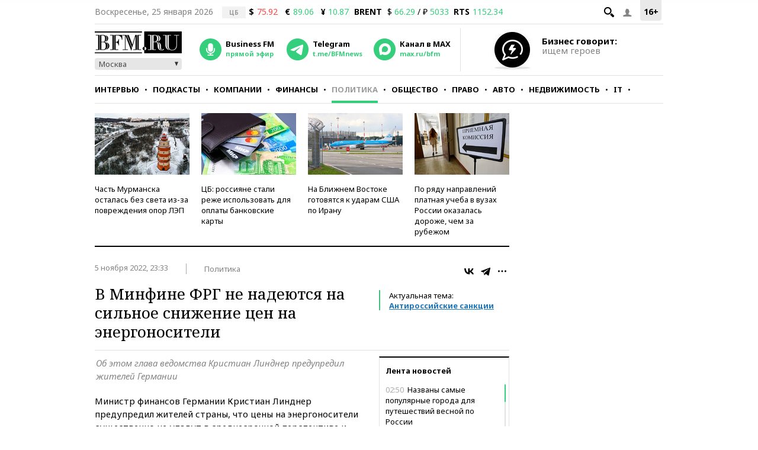

--- FILE ---
content_type: application/javascript
request_url: https://smi2.ru/counter/settings?payload=CMKIAhim8POWvzM6JDg4OGQ1NmY4LTAzN2ItNGQxNS1hYTYyLWY1NmIyNTUyMTAxNg&cb=_callbacks____0mkt36qwu
body_size: 1520
content:
_callbacks____0mkt36qwu("[base64]");